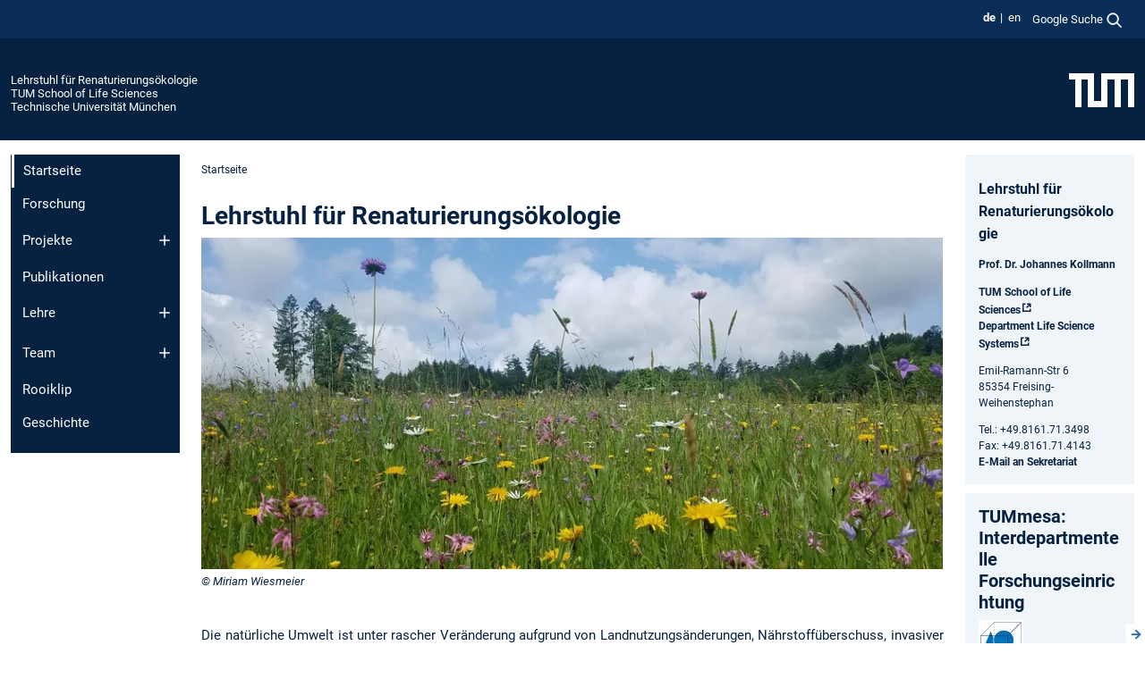

--- FILE ---
content_type: text/html; charset=utf-8
request_url: https://www.lss.ls.tum.de/roek/startseite/
body_size: 13783
content:
<!DOCTYPE html>
<html lang="de">
<head>

<meta charset="utf-8">
<!-- 
	This website is powered by TYPO3 - inspiring people to share!
	TYPO3 is a free open source Content Management Framework initially created by Kasper Skaarhoj and licensed under GNU/GPL.
	TYPO3 is copyright 1998-2026 of Kasper Skaarhoj. Extensions are copyright of their respective owners.
	Information and contribution at https://typo3.org/
-->



<title>Startseite - Lehrstuhl für Renaturierungsökologie</title>
<meta name="generator" content="TYPO3 CMS">
<meta name="viewport" content="width=device-width, initial-scale=1">
<meta property="og:title" content="Startseite">
<meta property="og:site_name" content="Lehrstuhl für Renaturierungsökologie">
<meta name="twitter:card" content="summary_large_image">
<meta name="twitter:title" content="Startseite">


<link rel="stylesheet" href="/typo3temp/assets/compressed/7015c8c4ac5ff815b57530b221005fc6-ba455dfa9c6d51e48529aec91c4d3517.css.gz?1769007483" media="all" nonce="gGC7Ja9OJyO8dWtNrp2yvPSfUNf4gRuWrYgk6cSix-nv2dD3j6bgWg">
<link rel="stylesheet" href="/typo3temp/assets/compressed/tum-icons.min-3e18bb0c4431b5f8837b0c6c1e9aadcb.css.gz?1769007483" media="all" nonce="gGC7Ja9OJyO8dWtNrp2yvPSfUNf4gRuWrYgk6cSix-nv2dD3j6bgWg">
<link href="/_frontend/bundled/assets/main-Ddhi15Qx.css?1769005103" rel="stylesheet" nonce="gGC7Ja9OJyO8dWtNrp2yvPSfUNf4gRuWrYgk6cSix-nv2dD3j6bgWg" >
<link href="/_frontend/bundled/assets/fancybox-CvXKOdZm.css?1769005103" rel="stylesheet" nonce="gGC7Ja9OJyO8dWtNrp2yvPSfUNf4gRuWrYgk6cSix-nv2dD3j6bgWg" >




<script nonce="gGC7Ja9OJyO8dWtNrp2yvPSfUNf4gRuWrYgk6cSix-nv2dD3j6bgWg">let TUM = {
        hp: "/roek/startseite/",
        pid: 19,
        lid: 0,
        search: {
            box: 1,
            path: "/roek/suche/"
        },
        video: [],
        loadOnce: {}
    };
    
    
    document.querySelector('html').classList.remove('no-js');
    document.querySelector('html').classList.add('js');</script>
<script nonce="gGC7Ja9OJyO8dWtNrp2yvPSfUNf4gRuWrYgk6cSix-nv2dD3j6bgWg">
    const m2cCookieLifetime = "7";
</script>

<link rel="icon" type="image/png" href="/_frontend/favicon/favicon-96x96.png" sizes="96x96" />
<link rel="icon" type="image/svg+xml" href="/_frontend/favicon/favicon.svg" />
<link rel="shortcut icon" href="/_frontend/favicon/favicon.ico" />
<link rel="apple-touch-icon" sizes="180x180" href="/_frontend/favicon/apple-touch-icon.png" />
<meta name="apple-mobile-web-app-title" content="TUM" />
<link rel="manifest" href="/_frontend/favicon/site.webmanifest" /><script data-ignore="1" data-cookieconsent="statistics" type="text/plain"></script>



<link rel="canonical" href="https://www.lss.ls.tum.de/roek/startseite/"/>

<link rel="alternate" hreflang="de-DE" href="https://www.lss.ls.tum.de/roek/startseite/"/>
<link rel="alternate" hreflang="en-US" href="https://www.lss.ls.tum.de/en/roek/home/"/>
<link rel="alternate" hreflang="x-default" href="https://www.lss.ls.tum.de/roek/startseite/"/>
</head>
<body class="" data-pid="19">










<header>
    

<div id="topbar" class="c-topbar py-1">
	<div class="container">
		<a class="c-skiplink"
           id="skipnav"
           href="#content"
           title="Zum Inhalt springen"
           aria-label="Zum Inhalt springen"
        >
			Zum Inhalt springen
		</a>

        <div class="d-flex justify-content-md-end justify-content-between">

            <div class="d-flex">

                

                
                
                
                    
                        
                    
                
                    
                        
                    
                

                
                    <div class="c-languagenav">
                        
                                    <ul class="list-inline  c-languagenav__list">
                                        
                                            
                                            
                                            <li class="list-inline-item  c-languagenav__item">
                                                
                                                        <strong>
                                                            <abbr lang="de" title="Deutsch">de</abbr>
                                                        </strong>
                                                    
                                            </li>
                                            
                                        
                                            
                                            
                                            <li class="list-inline-item  c-languagenav__item">
                                                
                                                        
                                                                <a class="c-languagenav__link" href="/en/roek/home/" hreflang="en-US">
                                                                    <abbr lang="en" title="English">en</abbr>
                                                                </a>
                                                            
                                                    
                                            </li>
                                            
                                        
                                    </ul>
                                
                    </div>
                

                
                    
                        
                        <div class="c-global-search">
                            <button class="btn c-global-search__toggle js-search-toggle"
                                    data-testid="search-dialog-opener"
                                    type="button"
                                    aria-controls="global-search-overlay"
                                    aria-haspopup="dialog"
                            >
                                <span>Google Suche</span>
                                <svg width="18px" height="18px" viewBox="-2 -2 20 20">
                                    <path
                                        transform="translate(-1015.000000, -9.000000)"
                                        stroke-width="1"
                                        stroke="currentColor"
                                        fill="currentColor"
                                        d="M1015,16 C1015,19.866 1018.134,23.001 1022,23.001 C1023.753,23.001 1025.351,22.352 1026.579,21.287 L1032,26.707 L1032.707,26.001 L1027.286,20.58 C1028.351,19.352 1029,17.753 1029,16 C1029,12.134 1025.866,9 1022,9 C1018.134,9 1015,12.134 1015,16 L1015,16 Z M1016,16 C1016,12.692 1018.692,10 1022,10 C1025.308,10 1028,12.692 1028,16 C1028,19.309 1025.308,22 1022,22 C1018.692,22 1016,19.309 1016,16 L1016,16 Z"
                                    ></path>
                                </svg>
                            </button>
                            <span class="c-global-search__search">
						        <span id="cse-stub"></span>
					        </span>
                        </div>
                    
                

            </div>

            <div class="d-md-none">
                <button id="menutoggle" class="c-menu-mobile navbar-toggler" type="button" data-bs-toggle="collapse" data-bs-target="#sitenav" aria-expanded="false" title="Navigation öffnen" aria-label="Navigation öffnen">
                    <span class="navbar-toggler-icon"></span>
                    <span class="c-menu-mobile__text">Menü</span>
                </button>
            </div>

            

            <template id="global-search-popup">
                <dialog id="global-search-overlay"
                        class="c-global-search-overlay js-gsc-dialog px-5 py-4 bg-body shadow"
                        aria-labelledby="global-search-popup-title"
                        aria-describedby="global-search-popup-desc"
                >
                    <h2 id="global-search-popup-title" class="fs-1 border-0">Google Custom Search</h2>
                    <p id="global-search-popup-desc">
                        Wir verwenden Google für unsere Suche. Mit Klick auf „Suche aktivieren“ aktivieren Sie das Suchfeld und akzeptieren die Nutzungsbedingungen.
                    </p>
                    <p>
                        <a href="/roek/datenschutz/#GoogleCustomSearch" title="Datenschutz">
                            Hinweise zum Einsatz der Google Suche
                        </a>
                    </p>
                    <form method="dialog">
                        <button class="btn btn-primary c-global-search__button c-global-search__accept js-search-activate js-search-close"
                                type="button"
                        >
                            Suche aktivieren
                        </button>
                        <button class="btn-close position-absolute top-0 end-0 p-2 js-search-close"
                                type="button"
                                aria-label="Popup schliessen"
                        >
                        </button>
                    </form>
                </dialog>
            </template>

        </div>

	</div>
</div>

    


<div class="c-siteorg ">
    <div class="container c-siteorg__grid">
        
        <div class="nav clearfix">
            <ul class="c-siteorg__list">
                
                    <li class="l_this">
                        <a href="/roek/startseite/" title="Startseite Lehrstuhl für Renaturierungsökologie">
                            Lehrstuhl für Renaturierungsökologie
                        </a>
                    </li>
                

                
                        
                        
                    
                
                    <li class="l_parent">
                        <a href="https://www.ls.tum.de/" title="Startseite TUM School of Life Sciences">
                            TUM School of Life Sciences
                        </a>
                    </li>
                

                
                    <li class="l_top">
                        <a href="https://www.tum.de/" title="Startseite Technische Universität München">
                            Technische Universität München
                        </a>
                    </li>
                
            </ul>
        </div>
        <div>
            <a href="https://www.tum.de/" title="Startseite www.tum.de">
                <img src="/_assets/32ebf5255105e66824f82cb2d7e14490/Icons/Org/tum-logo.png?neu" alt="Technische Universität München" />
            </a>
        </div>
    </div>
</div>


</header>

    <main id="page-body">
        <div class="container  c-content-area">

            <div class="row">

                <div class="col-md-3 col-xl-2  c-content-area__sitenav">
                    

<div class="c-sitenav navbar navbar-expand-md">
    <div id="sitenav" class="collapse navbar-collapse">
        <nav class="sitemenu c-sitenav__wrapper" aria-label="Hauptnavigation">
            
                <ul id="menuMain"
                    class="accordion c-sitenav__menu"
                >
                    
                        <li class=" is-current is-active">

                            
                                <a aria-current="page" class="">
                                    Startseite
                                </a>
                                
                            

                        </li>
                    
                        <li class="">

                            
                                    <a href="/roek/forschung/" target="_self" title="Forschung">
                                        Forschung
                                    </a>
                                
                            

                        </li>
                    
                        <li class="accordion-item  c-sitenav__item">

                            
                                    <a href="/roek/projekte/" target="_self" title="Projekte" class="accordion-header">
                                        Projekte
                                    </a>
                                
                            
                                <button class="accordion-button collapsed c-sitenav__button"
                                        type="button"
                                        data-bs-toggle="collapse"
                                        data-bs-target="#menuMain2"
                                        aria-label="Öffne das Untermenü von Projekte"
                                        aria-expanded="false"
                                        aria-controls="menuMain2"
                                ></button>
                                <div id="menuMain2"
                                     class="accordion-collapse collapse c-sitenav__accordion"
                                >
                                    <div class="accordion-body c-sitenav__body">
                                        
    <ul id="menuMainl1-e2"
        class="accordion c-sitenav__menu-children"
    >
        
            

            <li class="accordion-item c-sitenav__item-children">
                
                        <a href="/roek/projekte/a-dur/" target="_self" title="A-DUR">
                            A-DUR
                        </a>
                    
                
            </li>
        
            

            <li class="accordion-item c-sitenav__item-children">
                
                        <a href="/roek/projekte/bluediv/" target="_self" title="BlüDiv">
                            BlüDiv
                        </a>
                    
                
            </li>
        
            

            <li class="accordion-item c-sitenav__item-children">
                
                        <a href="/roek/projekte/golfbiodivers/" target="_self" title="GolfBiodivers">
                            GolfBiodivers
                        </a>
                    
                
            </li>
        
            

            <li class="accordion-item c-sitenav__item-children">
                
                        <a href="/roek/projekte/inndeiche/" target="_self" title="Inndeiche">
                            Inndeiche
                        </a>
                    
                
            </li>
        
            

            <li class="accordion-item c-sitenav__item-children">
                
                        <a href="/roek/projekte/suds-i/" target="_self" title="SUDS I">
                            SUDS I
                        </a>
                    
                
            </li>
        
            

            <li class="accordion-item c-sitenav__item-children">
                
                        <a href="/roek/projekte/suds-ii/" target="_self" title="SUDS II">
                            SUDS II
                        </a>
                    
                
            </li>
        
            

            <li class="accordion-item c-sitenav__item-children">
                
                        <a href="/roek/projekte/abgeschlossene-projekte/" target="_self" title="Abgeschlossene Projekte" class="accordion-header c-sitenav__header">
                            Abgeschlossene Projekte
                        </a>
                    
                
                    <button class="accordion-button collapsed c-sitenav__button"
                            type="button"
                            data-bs-toggle="collapse"
                            data-bs-target="#l1-e2-l2-e6"
                            aria-label="Öffne das Untermenü von Abgeschlossene Projekte"
                            aria-expanded="false"
                            aria-controls="l1-e2-l2-e6"
                    >
                    </button>
                    <div id="l1-e2-l2-e6"
                         class="accordion-collapse collapse c-sitenav__accordion"
                    >
                        <div class="accordion-body c-sitenav__body">
                            
    <ul id="menuMainl1-e2-l2-e6"
        class=" c-sitenav__menu-children"
    >
        
            

            <li class="accordion-item c-sitenav__item-children">
                
                        <a href="/roek/projekte/abgeschlossene-projekte/grassworks/" target="_self" title="Grassworks">
                            Grassworks
                        </a>
                    
                
            </li>
        
            

            <li class="accordion-item c-sitenav__item-children">
                
                        <a href="/roek/projekte/abgeschlossene-projekte/fruklimabest/" target="_self" title="FruKlimaBest">
                            FruKlimaBest
                        </a>
                    
                
            </li>
        
            

            <li class="accordion-item c-sitenav__item-children">
                
                        <a href="/roek/projekte/abgeschlossene-projekte/green-topping/" target="_self" title="Green Topping">
                            Green Topping
                        </a>
                    
                
            </li>
        
            

            <li class="accordion-item c-sitenav__item-children">
                
                        <a href="/roek/projekte/abgeschlossene-projekte/landklif/" target="_self" title="LandKlif">
                            LandKlif
                        </a>
                    
                
            </li>
        
            

            <li class="accordion-item c-sitenav__item-children">
                
                        <a href="/roek/projekte/abgeschlossene-projekte/bluehende-baender/" target="_self" title="Blühende Bänder">
                            Blühende Bänder
                        </a>
                    
                
            </li>
        
            

            <li class="accordion-item c-sitenav__item-children">
                
                        <a href="/roek/projekte/abgeschlossene-projekte/wasser-kreuzkraut/" target="_self" title="Wasser-Kreuzkraut">
                            Wasser-Kreuzkraut
                        </a>
                    
                
            </li>
        
            

            <li class="accordion-item c-sitenav__item-children">
                
                        <a href="/roek/projekte/abgeschlossene-projekte/ackerwildkraeuter-ii/" target="_self" title="Ackerwildkräuter II">
                            Ackerwildkräuter II
                        </a>
                    
                
            </li>
        
            

            <li class="accordion-item c-sitenav__item-children">
                
                        <a href="/roek/projekte/abgeschlossene-projekte/donaudeiche/" target="_self" title="Donaudeiche">
                            Donaudeiche
                        </a>
                    
                
            </li>
        
            

            <li class="accordion-item c-sitenav__item-children">
                
                        <a href="/roek/projekte/abgeschlossene-projekte/ackerwildkraeuter-i/" target="_self" title="Ackerwildkräuter I">
                            Ackerwildkräuter I
                        </a>
                    
                
            </li>
        
            

            <li class="accordion-item c-sitenav__item-children">
                
                        <a href="/roek/projekte/abgeschlossene-projekte/wildflussarten/" target="_self" title="Wildflussarten">
                            Wildflussarten
                        </a>
                    
                
            </li>
        
            

            <li class="accordion-item c-sitenav__item-children">
                
                        <a href="/roek/projekte/abgeschlossene-projekte/moorrenaturierung/" target="_self" title="Moorrenaturierung">
                            Moorrenaturierung
                        </a>
                    
                
            </li>
        
            

            <li class="accordion-item c-sitenav__item-children">
                
                        <a href="/roek/projekte/abgeschlossene-projekte/invasionsresistenz/" target="_self" title="Invasionsresistenz">
                            Invasionsresistenz
                        </a>
                    
                
            </li>
        
            

            <li class="accordion-item c-sitenav__item-children">
                
                        <a href="/roek/projekte/abgeschlossene-projekte/subtropisches-grasland/" target="_self" title="Subtropisches Grasland">
                            Subtropisches Grasland
                        </a>
                    
                
            </li>
        
            

            <li class="accordion-item c-sitenav__item-children">
                
                        <a href="/roek/projekte/abgeschlossene-projekte/feldsenken/" target="_self" title="Feldsenken">
                            Feldsenken
                        </a>
                    
                
            </li>
        
            

            <li class="accordion-item c-sitenav__item-children">
                
                        <a href="/roek/projekte/abgeschlossene-projekte/kalkmagerrasen/" target="_self" title="Kalkmagerrasen">
                            Kalkmagerrasen
                        </a>
                    
                
            </li>
        
            

            <li class="accordion-item c-sitenav__item-children">
                
                        <a href="/roek/projekte/abgeschlossene-projekte/biologische-invasionen/" target="_self" title="Biologische Invasionen">
                            Biologische Invasionen
                        </a>
                    
                
            </li>
        
            

            <li class="accordion-item c-sitenav__item-children">
                
                        <a href="/roek/projekte/abgeschlossene-projekte/saatgutherkuenfte/" target="_self" title="Saatgutherkünfte">
                            Saatgutherkünfte
                        </a>
                    
                
            </li>
        
    </ul>

                        </div>
                    </div>
            
            </li>
        
    </ul>

                                    </div>
                                </div>
                            

                        </li>
                    
                        <li class="">

                            
                                    <a href="/roek/publikationen/" target="_self" title="Publikationen">
                                        Publikationen
                                    </a>
                                
                            

                        </li>
                    
                        <li class="accordion-item  c-sitenav__item">

                            
                                    <a href="/roek/lehre/" target="_self" title="Lehre" class="accordion-header">
                                        Lehre
                                    </a>
                                
                            
                                <button class="accordion-button collapsed c-sitenav__button"
                                        type="button"
                                        data-bs-toggle="collapse"
                                        data-bs-target="#menuMain4"
                                        aria-label="Öffne das Untermenü von Lehre"
                                        aria-expanded="false"
                                        aria-controls="menuMain4"
                                ></button>
                                <div id="menuMain4"
                                     class="accordion-collapse collapse c-sitenav__accordion"
                                >
                                    <div class="accordion-body c-sitenav__body">
                                        
    <ul id="menuMainl1-e4"
        class="accordion c-sitenav__menu-children"
    >
        
            

            <li class="accordion-item c-sitenav__item-children">
                
                        <a href="/roek/lehre/abschlussarbeiten/" target="_self" title="Abschlussarbeiten">
                            Abschlussarbeiten
                        </a>
                    
                
            </li>
        
            

            <li class="accordion-item c-sitenav__item-children">
                
                        <a href="/roek/lehre/wintersemester/" target="_self" title="Wintersemester">
                            Wintersemester
                        </a>
                    
                
            </li>
        
            

            <li class="accordion-item c-sitenav__item-children">
                
                        <a href="/roek/lehre/sommersemester/" target="_self" title="Sommersemester">
                            Sommersemester
                        </a>
                    
                
            </li>
        
            

            <li class="accordion-item c-sitenav__item-children">
                
                        <a href="/roek/lehre/exkursionen/" target="_self" title="Exkursionen">
                            Exkursionen
                        </a>
                    
                
            </li>
        
            

            <li class="accordion-item c-sitenav__item-children">
                
                        <a href="/roek/lehre/life-science-systems-sommerkolloquium-2025/" target="_self" title="Life Science Systems Sommerkolloquium 2025">
                            Life Science Systems Sommerkolloquium 2025
                        </a>
                    
                
            </li>
        
            

            <li class="accordion-item c-sitenav__item-children">
                
                        <a href="/roek/lehre/life-science-systems-winterkolloquium/" target="_self" title="Life Science Systems Winterkolloquium">
                            Life Science Systems Winterkolloquium
                        </a>
                    
                
            </li>
        
            

            <li class="accordion-item c-sitenav__item-children">
                
                        <a href="/roek/lehre/dendrospirale/" target="_self" title="Dendrospirale">
                            Dendrospirale
                        </a>
                    
                
            </li>
        
            

            <li class="accordion-item c-sitenav__item-children">
                
                        <a href="/roek/lehre/internationales/" target="_self" title="Internationales" class="accordion-header c-sitenav__header">
                            Internationales
                        </a>
                    
                
                    <button class="accordion-button collapsed c-sitenav__button"
                            type="button"
                            data-bs-toggle="collapse"
                            data-bs-target="#l1-e4-l2-e7"
                            aria-label="Öffne das Untermenü von Internationales"
                            aria-expanded="false"
                            aria-controls="l1-e4-l2-e7"
                    >
                    </button>
                    <div id="l1-e4-l2-e7"
                         class="accordion-collapse collapse c-sitenav__accordion"
                    >
                        <div class="accordion-body c-sitenav__body">
                            
    <ul id="menuMainl1-e4-l2-e7"
        class=" c-sitenav__menu-children"
    >
        
            

            <li class="accordion-item c-sitenav__item-children">
                
                        <a href="/roek/lehre/internationales/international-students/" target="_self" title="International students">
                            International students
                        </a>
                    
                
            </li>
        
            

            <li class="accordion-item c-sitenav__item-children">
                
                        <a href="/roek/lehre/internationales/infoseiten-zum-auslandsaufenthalt/" target="_self" title="Infoseiten zum Auslandsaufenthalt">
                            Infoseiten zum Auslandsaufenthalt
                        </a>
                    
                
            </li>
        
            

            <li class="accordion-item c-sitenav__item-children">
                
                        <a href="/roek/lehre/internationales/bewerbung-partnerunis/" target="_self" title="Bewerbung Partnerunis">
                            Bewerbung Partnerunis
                        </a>
                    
                
            </li>
        
            

            <li class="accordion-item c-sitenav__item-children">
                
                        <a href="/roek/lehre/internationales/sprachkurse/" target="_self" title="Sprachkurse">
                            Sprachkurse
                        </a>
                    
                
            </li>
        
            

            <li class="accordion-item c-sitenav__item-children">
                
                        <a href="/roek/lehre/internationales/fotowettbewerb-auslandsaufenthalt/" target="_self" title="Fotowettbewerb Auslandsaufenthalt" class="accordion-header c-sitenav__header">
                            Fotowettbewerb Auslandsaufenthalt
                        </a>
                    
                
                    <button class="accordion-button collapsed c-sitenav__button"
                            type="button"
                            data-bs-toggle="collapse"
                            data-bs-target="#l1-e4-l2-e7-l3-e4"
                            aria-label="Öffne das Untermenü von Fotowettbewerb Auslandsaufenthalt"
                            aria-expanded="false"
                            aria-controls="l1-e4-l2-e7-l3-e4"
                    >
                    </button>
                    <div id="l1-e4-l2-e7-l3-e4"
                         class="accordion-collapse collapse c-sitenav__accordion"
                    >
                        <div class="accordion-body c-sitenav__body">
                            
    <ul id="menuMainl1-e4-l2-e7-l3-e4"
        class=" c-sitenav__menu-children"
    >
        
            

            <li class="accordion-item c-sitenav__item-children">
                
                        <a href="/roek/lehre/internationales/fotowettbewerb-auslandsaufenthalt/fruehere-preistraeger/" target="_self" title="Frühere Preisträger">
                            Frühere Preisträger
                        </a>
                    
                
            </li>
        
    </ul>

                        </div>
                    </div>
            
            </li>
        
    </ul>

                        </div>
                    </div>
            
            </li>
        
            

            <li class="accordion-item c-sitenav__item-children">
                
                        <a href="/roek/lehre/videowettbewerb/" target="_self" title="Videowettbewerb">
                            Videowettbewerb
                        </a>
                    
                
            </li>
        
    </ul>

                                    </div>
                                </div>
                            

                        </li>
                    
                        <li class="accordion-item  c-sitenav__item">

                            
                                    <a href="/roek/team/" target="_self" title="Team" class="accordion-header">
                                        Team
                                    </a>
                                
                            
                                <button class="accordion-button collapsed c-sitenav__button"
                                        type="button"
                                        data-bs-toggle="collapse"
                                        data-bs-target="#menuMain5"
                                        aria-label="Öffne das Untermenü von Team"
                                        aria-expanded="false"
                                        aria-controls="menuMain5"
                                ></button>
                                <div id="menuMain5"
                                     class="accordion-collapse collapse c-sitenav__accordion"
                                >
                                    <div class="accordion-body c-sitenav__body">
                                        
    <ul id="menuMainl1-e5"
        class="accordion c-sitenav__menu-children"
    >
        
            

            <li class="accordion-item c-sitenav__item-children">
                
                        <a href="/roek/team/ehemalige-mitarbeitende/" target="_self" title="Ehemalige Mitarbeitende">
                            Ehemalige Mitarbeitende
                        </a>
                    
                
            </li>
        
    </ul>

                                    </div>
                                </div>
                            

                        </li>
                    
                        <li class="">

                            
                                    <a href="/roek/rooiklip/" target="_self" title="Rooiklip">
                                        Rooiklip
                                    </a>
                                
                            

                        </li>
                    
                        <li class="">

                            
                                    <a href="/roek/geschichte/" target="_self" title="Geschichte">
                                        Geschichte
                                    </a>
                                
                            

                        </li>
                    
                </ul>
            
        </nav>
    </div>
</div>






                </div>

                <div class="col-md-6 col-xl-8  c-content-area__main js-link-checker">
                    

<nav aria-label="Breadcrumbs" class="c-breadcrumb">
    
        <ol class="c-breadcrumb__list">
            
            
                <li class="c-breadcrumb__item cur">
                    
                            <span aria-current="page" title="Startseite">
                                Startseite
                            </span>
                        
                </li>
            
        </ol>
    
</nav>



                    
                    
<div id="content" class="c-main">

	
			

	

			

					<div id="c9315" class="frame 
 frame-type-header frame-layout-0 clearfix u-clear-both">
                        
                        
    
    
    
            
                            
                            
                            
                            
                                



                            
                            
                                

    
				

	
			
	
			<h3>
				Lehrstuhl für Renaturierungsökologie
            </h3>
		

		












		
				
				



		
				



    



                            
                            
    
    

    
            
                                
                            
        

                            
                                



                            
                        
        



						
					</div>

				
		
	






	

			

					<div id="c9414" class="frame 
 frame-type-textmedia frame-layout-0">
                        
                        
    
    
    
            
                            
                            
                            
                            
                                



                            
                            
	


		
				
			


	
				

    



	


                            
    
    

    
            
                                

	
			
			
			

			
					
				

			<div
				class="ce-textpic ce-center ce-above"
			>

				
					

	<div class="ce-gallery   ce-gallery-full"
			 data-ce-columns="1"
			 data-ce-images="1"
	>
		
			<div class="ce-outer">
				<div class="ce-inner">
		

		
					
						
							
								

        

<figure class="image">
	
			
					<picture><source media="(min-width: 1400px)" srcset="/fileadmin/_processed_/b/3/csm_20230524_102038_WNK_Miriam_narrow_59970e1b59.webp" type="image/webp"><source srcset="/fileadmin/_processed_/b/3/csm_20230524_102038_WNK_Miriam_narrow_55e24b7ca8.webp 869w,
                        /fileadmin/_processed_/b/3/csm_20230524_102038_WNK_Miriam_narrow_feab6a1b5f.webp 575w,
                        /fileadmin/_processed_/b/3/csm_20230524_102038_WNK_Miriam_narrow_c6405ba582.webp 656w,
                        /fileadmin/_processed_/b/3/csm_20230524_102038_WNK_Miriam_narrow_eaf5d8d1c5.webp 481w
                "
                sizes="
                    (min-width: 1200px) 869px,
                    (min-width: 768px) 575px,
                    calc(100vw - 24px)"
                type="image/webp"><img class="image-embed-item" loading="lazy" src="/fileadmin/_processed_/b/3/csm_20230524_102038_WNK_Miriam_narrow_1cbd6ebfe3.webp" width="936" height="418" alt="" /></picture>

				
		
	<figcaption class="image-caption">© Miriam Wiesmeier</figcaption>
</figure>


    


							
						
					
				

		
				</div>
			</div>
		
	</div>



				

				
						
					

				
			</div>
		


	


                            
        

                            
                                



                            
                        
        



						
					</div>

				
		
	






	

			

					<div id="c44" class="frame 
 frame-type-textmedia frame-layout-0 frame-space-before-small">
                        
                        
    
    
    
            
                            
                            
                            
                            
                                



                            
                            
	


		
				
			


	
				



	


                            
    
    

    
            
                                

	
			
					
                    <p class="text-justify">Die natürliche Umwelt ist unter rascher Veränderung aufgrund von Landnutzungsänderungen, Nährstoffüberschuss, invasiver Fremdarten und des Klimawandels. Die damit verbundenen negativen Auswirkungen auf Biodiversität und Ökosystemfunktionen erfordern neue Formen des Naturschutzes und der Renaturierung. Hier liegt die zentrale Aufgabe des Lehrstuhls für Renaturierungsökologie.</p>
<p class="text-justify">In unserer Forschung stehen neben der Analyse vegetationsökologischer Prozesse unter dem Einfluss unterschiedlicher Standort- und Nutzungsbedingungen Untersuchungen zur Bedeutung der Vegetation für die Funktion von Ökosystemen im Vordergrund. Unsere Forschungsprojekte konzentrieren sich auf die Vegetationsdynamik halbnatürlicher und landwirtschaftlich genutzter Systeme, invasive Fremdarten, Pflanzenmaterial für Renaturierungsprojekte sowie die Effekte der Renaturierung von Feuchtgebieten auf die Produktion klimarelevanter Spurengase. Dabei kombinieren wir populationsökologische, synökologische und ökosystemare Ansätze.</p>
				
		


	


                            
        

                            
                                



                            
                        
        



						
					</div>

				
		
	






	

			

					<div id="c40" class="frame 
 frame-type-textmedia frame-layout-0">
                        
                        
    
    
    
            
                            
                            
                            
                            
                                



                            
                            
	


		
				
			


	
				

    
				

	
			
	
			<h5>
				Aktuelles
			</h5>
		

		












		
				
				



		
				



    



	


                            
    
    

    
            
                                

	
			
					
				
		


	


                            
        

                            
                                



                            
                        
        



						
					</div>

				
		
	






	

			

					<div id="c12230" class="frame [ c-card  c-card--box ]
 frame-type-textmedia frame-layout-0">
                        
                        
    
    
    
            
                            
                            
                            
                            
                                



                            
                            
	


		
				
			


	
				

    
				

	
			
	
			<h6>
				Renaturierungsökologie, Klimawandel und die Rolle des GaLaBaus
			</h6>
		

		












		
				
				



		
				



    



	


                            
    
    

    
            
                                

	
			
			
			

			
					
				

			<div
				class="ce-textpic ce-left ce-above"
			>

				
					

	<div class="ce-gallery  "
			 data-ce-columns="1"
			 data-ce-images="1"
	>
		

		
					
						
							
								

        

<figure class="image">
	
			
					<picture><source media="(min-width: 1400px)" srcset="/fileadmin/_processed_/6/5/csm_LuiseKiesselbachPlatz_SimonDietzel-Kopie-scaled-e1764675973207-1_d5c66b0c83.webp" type="image/webp"><source srcset="/fileadmin/_processed_/6/5/csm_LuiseKiesselbachPlatz_SimonDietzel-Kopie-scaled-e1764675973207-1_d94992f88a.webp 449w,
                        /fileadmin/_processed_/6/5/csm_LuiseKiesselbachPlatz_SimonDietzel-Kopie-scaled-e1764675973207-1_faa039a1ed.webp 282w,
                        /fileadmin/_processed_/6/5/csm_LuiseKiesselbachPlatz_SimonDietzel-Kopie-scaled-e1764675973207-1_74dc5a85b5.webp 323w,
                        /fileadmin/_processed_/6/5/csm_LuiseKiesselbachPlatz_SimonDietzel-Kopie-scaled-e1764675973207-1_6def1054e7.webp 236w"
                sizes="(min-width: 1200px) 449px,
                    (min-width: 768px) 282px,
                    calc((100vw / 2) - 24px)"
                type="image/webp"><img class="image-embed-item" loading="lazy" src="/fileadmin/_processed_/6/5/csm_LuiseKiesselbachPlatz_SimonDietzel-Kopie-scaled-e1764675973207-1_9ae507eb2e.webp" width="463" height="260" alt="" /></picture>

				
		
	<figcaption class="image-caption">Luise-Kiesselbach-Platz © Simon Dietzel</figcaption>
</figure>


    


							
						
					
				

		
	</div>



				

				
						<div class="ce-bodytext">
							
							<p>Prof. Dr. Johannes Kollmann, Leiter des Lehrstuhls für Renaturierungsökologie an der Technischen Universität München (TUM), erforscht seit über 15 Jahren, wie gestörte Ökosysteme wieder funktionsfähig werden. Im Interview erklärt er, warum Landschaftsgärtner*innen zu den wichtigsten Akteur*innen dieser Transformation gehören.</p>
<p><a href="https://galabau-blog.de/renaturierungsoekologie-klimawandel-und-die-rolle-des-galabaus/" target="_top">Renaturierungsökologie, Klimawandel und die Rolle des GaLaBaus - GaLaBau-Blog</a> (Januar 2026)</p>
						</div>
					

				
			</div>
		


	


                            
        

                            
                                



                            
                        
        



						
					</div>

				
		
	






	

			

					<div id="c10614" class="frame [ c-card  c-card--box ]
 frame-type-textmedia frame-layout-0">
                        
                        
    
    
    
            
                            
                            
                            
                            
                                



                            
                            
	


		
				
			


	
				

    



	


                            
    
    

    
            
                                

	
			
			
			

			
					
				

			<div
				class="ce-textpic ce-left ce-above ce-textpic-equalheight"
			>

				
					

	<div class="ce-gallery  "
			 data-ce-columns="2"
			 data-ce-images="2"
	>
		

		
					
						<div class="ce-row">
							
								
									<div class="ce-column">
										

        

<figure class="image">
	
			
					<picture><img class="image-embed-item" loading="lazy" src="/fileadmin/_processed_/4/8/csm_Tina_Heger_5e8be84bbc.webp" width="225" height="300" alt="" /></picture>

				
		
	<figcaption class="image-caption">Foto: Korbinian Tartler</figcaption>
</figure>


    


									</div>
								
							
								
									<div class="ce-column">
										

        

<figure class="image">
	
			
					<picture><source media="(min-width: 1400px)" srcset="/fileadmin/_processed_/3/0/csm_TinaHeger_e7dd24fada.webp" type="image/webp"><source srcset="/fileadmin/_processed_/3/0/csm_TinaHeger_b4478d18e4.webp 449w,
                        /fileadmin/_processed_/3/0/csm_TinaHeger_8c4cda19fc.webp 282w,
                        /fileadmin/_processed_/3/0/csm_TinaHeger_e445bd4a2b.webp 323w,
                        /fileadmin/_processed_/3/0/csm_TinaHeger_d9554d95ee.webp 236w"
                sizes="(min-width: 1200px) 449px,
                    (min-width: 768px) 282px,
                    calc((100vw / 2) - 24px)"
                type="image/webp"><img class="image-embed-item" loading="lazy" src="/fileadmin/_processed_/3/0/csm_TinaHeger_6afc69377c.webp" width="463" height="261" alt="" /></picture>

				
		
	<figcaption class="image-caption">Tina Heger hat im April 2025 ihre Honorarprofessur an der Leuphana Universität Lüneburg angetreten. Foto: Jennifer Fandrich</figcaption>
</figure>


    


									</div>
								
							
						</div>
					
				

		
	</div>



				

				
						<div class="ce-bodytext">
							
							<p>PD Dr. Tina Heger wurde im April 2025 als Ehrenprofessorin der Leuphana Universität Lüneburg und als außerordentliche Professorin an der Technischen Universität München ernannt. Die Ökologin entwickelt Konzepte zur Synthese von Wissen und zur besseren Anwendung von Forschungsergebnissen, z.B. bei invasiven Neophyten. Sie arbeitet auch an wissenschaftliche Szenarien, wie man die Beziehung zwischen Mensch und Natur verbessern kann. Sie schätzt interdisziplinäre Arbeit, zum Beispiel mit Philosophen. Das gibt ihr einen breiten Blick auf das Thema Ökologie.</p>
<p>Tina Heger im Interview</p>
<p>„<a href="https://www.igb-berlin.de/en/news/interview-tina-heger" target="_blank" class="ti ti-link-ext" rel="noreferrer">Das Konzept des Anthropozäns ist nicht hilfreich für den Schutz der Umwelt</a>“ (14.05.2025)</p>
						</div>
					

				
			</div>
		


	


                            
        

                            
                                



                            
                        
        



						
					</div>

				
		
	






	

			

					<div id="c10577" class="frame [ c-card  c-card--box ]
 frame-type-textmedia frame-layout-0">
                        
                        
    
    
    
            
                            
                            
                            
                            
                                



                            
                            
	


		
				
			


	
				

    
				

	
			
	
			<h6>
				TV-Beitrag auf SAT.1 Bayern
			</h6>
		

		












		
				
				



		
				



    



	


                            
    
    

    
            
                                

	
			
			
			

			
					
				

			<div
				class="ce-textpic ce-left ce-above ce-textpic-equalheight"
			>

				
					

	<div class="ce-gallery  "
			 data-ce-columns="1"
			 data-ce-images="1"
	>
		

		
					
						
							
								

        

<figure class="image">
	
			<a href="https://www.sat1.de/serien/1730-sat1-bayern/videos/artenvielfalt-auf-golfplaetzen-neues-bienen-konzept-in-bayern-v_74pqrcznchoy" class="ti ti-link">
				<picture><img class="image-embed-item" loading="lazy" src="/fileadmin/_processed_/e/6/csm_GolfplatzTV_54395f60fb.webp" width="448" height="200" alt="" /></picture>

			</a>
		
	
</figure>


    


							
						
					
				

		
	</div>



				

				
						<div class="ce-bodytext">
							
							<p>"<a href="https://www.sat1.de/serien/1730-sat1-bayern/videos/artenvielfalt-auf-golfplaetzen-neues-bienen-konzept-in-bayern-v_74pqrcznchoy" target="_blank" class="ti ti-link-ext" rel="noreferrer">Artenvielfalt auf Golfplätzen</a>? Neues Bienen-Konzept in Bayern" (2025) wird über&nbsp;‚GolfBiodivers‘ berichtet - am Beispiel vom Golfclub München Eichenried. Der Bericht gibt nicht nur einen interessanten Einblick über die wissenschaftliche Arbeit im Rahmen des Projekts, sondern stellt auch die Chancen des Themas Artenvielfalt für Golfanlagen in den Fokus.</p>
<p>Grünflächen neu gedacht: Wissenschaftler schaffen Oasen der Artenvielfalt<br><a href="https://www.sat1.de/serien/1730-sat1-bayern/videos/gruenflaechen-neu-gedacht-wissenschaftler-schaffen-oasen-der-artenvielfalt-v_yvaawx2cweet" target="_blank" class="ti ti-link-ext" rel="noreferrer">Unser zweiter Teil über Artenvielfalt an ungewöhnlichen Orten.</a> (2025)</p>
						</div>
					

				
			</div>
		


	


                            
        

                            
                                



                            
                        
        



						
					</div>

				
		
	






	

			

					<div id="c10044" class="frame [ c-card  c-card--box ]
 frame-type-textmedia frame-layout-0 frame-space-before-extra-small">
                        
                        
    
    
    
            
                            
                            
                            
                            
                                



                            
                            
	


		
				
			


	
				



	


                            
    
    

    
            
                                

	
			
			
			

			
					
				

			<div
				class="ce-textpic ce-left ce-above ce-textpic-equalheight"
			>

				
					

	<div class="ce-gallery  js-colorbox"
			 data-ce-columns="1"
			 data-ce-images="1"
	>
		

		
					
						
							
								

        

	

<figure class="image">
	
			
					
							<a href="/fileadmin/w00bds/roek/pics/Jonas_Trotz.JPG" data-fancybox="gallery10044" data-media="(max-width: 520px);(max-width: 767px);(max-width: 1199px);(max-width: 1399px);(min-width: 1400px)" data-sources="/fileadmin/_processed_/9/8/csm_Jonas_Trotz_07d5c77ed2.jpg;
												   /fileadmin/_processed_/9/8/csm_Jonas_Trotz_9967c403ee.jpg;
												   /fileadmin/_processed_/9/8/csm_Jonas_Trotz_b63b4af471.jpg;
												   /fileadmin/_processed_/9/8/csm_Jonas_Trotz_638c9c6b5a.jpg;
												   /fileadmin/_processed_/9/8/csm_Jonas_Trotz_2b42cd40b8.jpg
												   " data-caption="Masterarbeit (2024) von Jonas Trotz" aria-label=" Gallerie öffnen" class="ti ti-link-zoom">
								<picture><img class="image-embed-item" loading="lazy" src="/fileadmin/_processed_/9/8/csm_Jonas_Trotz_2cb1af74bb.webp" width="450" height="300" alt="" /></picture>

							</a>
						
				
		
	<figcaption class="image-caption">Masterarbeit (2024) von Jonas Trotz</figcaption>
</figure>


    


							
						
					
				

		
	</div>



				

				
						<div class="ce-bodytext">
							
							<p><strong>Jonas Trotz</strong> (1.v.l.) erhält den <a href="https://www.ls.tum.de/ls/studium/studienabschluss/auszeichnungen/" target="_blank" class="ti ti-link-ext" rel="noreferrer"><strong>Preis für die beste Masterarbeit</strong></a> im Fachbereich Landschaftsarchitektur und Landschaftsplanung, der überreicht wurde vom Oberbürgermeister der Stadt Freising Tobias Eschenbacher (<a href="https://www.freising.de/rathaus/aktuelles/details/neujahrsempfang-der-tum-school-of-life-sciences" target="_blank" class="ti ti-link-ext" rel="noreferrer">17.01.2025</a>).</p>
<p>Die Masterarbeit untersuchte die Umweltfaktoren, die die Wildbienen-Gemeinschaft aufgewerteten Grünlands steuern. Die Ausprägung lokaler Faktoren wurde auf 29 Flächen in Bayern erfasst, während der Landschaftskontext anhand einer GIS-Analyse bewertet wurde. Die Renaturierung wirkte sich positiv auf die Wildbienendiversität aus und es gab einen starken Einfluss lokaler und landschaftlicher Faktoren. Neben einer negativen Korrelation mit der Bodenfeuchte, wurde die taxonomische und funktionelle Vielfalt der Wildbienen durch das lokale Blütenangebot beeinflusst. Darüber hinaus nahm die Wildbienendiversität mit zunehmender Randliniendichte und steigender floristischer Landschaftsdiversität zu. Die Reaktion der Wildbienen auf ihre Umwelt wurde durch artspezifische Traits beeinflusst: Zunehmende Heterogenität der Landschaft förderte Nistplatzspezialisten, oberirdisch nistende und oligolektische Arten. Die Ergebnisse unterstreichen die Bedeutung strukturreicher Kulturlandschaften und floristisch diverser Grünlandflächen für artenreiche und funktionell vielfältige Wildbienengesellschaften.&nbsp;</p>
						</div>
					

				
			</div>
		


	


                            
        

                            
                                



                            
                        
        



						
					</div>

				
		
	






	

			

					<div id="c9853" class="frame [ c-card  c-card--box ]
 frame-type-textmedia frame-layout-0 frame-space-before-extra-small frame-space-after-extra-small">
                        
                        
    
    
    
            
                            
                            
                            
                            
                                



                            
                            
	


		
				
			


	
				



	


                            
    
    

    
            
                                

	
			
			
			

			
					
				

			<div
				class="ce-textpic ce-left ce-above"
			>

				
					

	<div class="ce-gallery  js-colorbox"
			 data-ce-columns="1"
			 data-ce-images="1"
	>
		

		
					
						
							
								

        

	

<figure class="image">
	
			
					
							<a href="/fileadmin/w00bds/roek/_my_direct_uploads/20241114_TUM_Awardsdinner_AEweb1969.jpg" data-fancybox="gallery9853" data-media="(max-width: 520px);(max-width: 767px);(max-width: 1199px);(max-width: 1399px);(min-width: 1400px)" data-sources="/fileadmin/_processed_/8/b/csm_20241114_TUM_Awardsdinner_AEweb1969_fb20b4cb46.jpg;
												   /fileadmin/_processed_/8/b/csm_20241114_TUM_Awardsdinner_AEweb1969_b44e72f236.jpg;
												   /fileadmin/_processed_/8/b/csm_20241114_TUM_Awardsdinner_AEweb1969_bc2aea5770.jpg;
												   /fileadmin/w00bds/roek/_my_direct_uploads/20241114_TUM_Awardsdinner_AEweb1969.jpg;
												   /fileadmin/w00bds/roek/_my_direct_uploads/20241114_TUM_Awardsdinner_AEweb1969.jpg
												   " data-caption="" aria-label=" Gallerie öffnen" class="ti ti-link-zoom">
								<picture><source media="(min-width: 1400px)" srcset="/fileadmin/_processed_/8/b/csm_20241114_TUM_Awardsdinner_AEweb1969_7f900685cc.webp" type="image/webp"><source srcset="/fileadmin/_processed_/8/b/csm_20241114_TUM_Awardsdinner_AEweb1969_699690319b.webp 449w,
                        /fileadmin/_processed_/8/b/csm_20241114_TUM_Awardsdinner_AEweb1969_5958022d5d.webp 282w,
                        /fileadmin/_processed_/8/b/csm_20241114_TUM_Awardsdinner_AEweb1969_c3f803da8f.webp 323w,
                        /fileadmin/_processed_/8/b/csm_20241114_TUM_Awardsdinner_AEweb1969_288a6e5176.webp 236w"
                sizes="(min-width: 1200px) 449px,
                    (min-width: 768px) 282px,
                    calc((100vw / 2) - 24px)"
                type="image/webp"><img class="image-embed-item" loading="lazy" src="/fileadmin/_processed_/8/b/csm_20241114_TUM_Awardsdinner_AEweb1969_277b44a604.webp" width="463" height="308" alt="" /></picture>

							</a>
						
				
		
	
</figure>


    


							
						
					
				

		
	</div>



				

				
						<div class="ce-bodytext">
							
							<p>Die <a href="/roek/projekte/abgeschlossene-projekte/donaudeiche/" class="ti ti-none">Dissertation</a> von <a href="/roek/team/markus-bauer/" class="ti ti-none">Dr. Markus Bauer</a> (2.v.r.) wurde mit dem <strong>Johannes-B.-Ortner-Preis</strong> ausgezeichnet und wurde im Rahmen des TUM Awards Dinner (14.11.2024) durch den Präsidenten Thomas F. Hofmann verliehen. Der Preis wird jährlich von der Johannes-B.-Ortner-Stiftung, die der Ehrensenator der TUM, Johannes B. Ortner, ins Leben rief, zur Förderung von Nachwuchswissenschaftlerinnen und -wissenschaftlern vergegeben.</p>
						</div>
					

				
			</div>
		


	


                            
        

                            
                                



                            
                        
        



						
					</div>

				
		
	






	

			

					<div id="c8476" class="frame [ c-card  c-card--box ]
 frame-type-textmedia frame-layout-0 frame-space-after-extra-small">
                        
                        
    
    
    
            
                            
                            
                            
                            
                                



                            
                            
	


		
				
			


	
				



	


                            
    
    

    
            
                                

	
			
			
			

			
					
				

			<div
				class="ce-textpic ce-left ce-above"
			>

				
					

	<div class="ce-gallery  "
			 data-ce-columns="1"
			 data-ce-images="1"
	>
		

		
					
						
							
								

        

<figure class="image">
	
			
					<picture><source media="(min-width: 1400px)" srcset="/fileadmin/_processed_/2/4/csm_Bild1_c540b03aed.webp" type="image/webp"><source srcset="/fileadmin/_processed_/2/4/csm_Bild1_cb3b33f1c3.webp 449w,
                        /fileadmin/_processed_/2/4/csm_Bild1_0829aa10b1.webp 282w,
                        /fileadmin/_processed_/2/4/csm_Bild1_8a3e775102.webp 323w,
                        /fileadmin/_processed_/2/4/csm_Bild1_9b4721f7ab.webp 236w"
                sizes="(min-width: 1200px) 449px,
                    (min-width: 768px) 282px,
                    calc((100vw / 2) - 24px)"
                type="image/webp"><img class="image-embed-item" title="gfoe_2024_freising_logo" loading="lazy" src="/fileadmin/_processed_/2/4/csm_Bild1_dccfdc545b.webp" width="463" height="139" alt="" /></picture>

				
		
	
</figure>


    


							
						
					
				

		
	</div>



				

				
						<div class="ce-bodytext">
							
							<p><a href="https://www.gfoe-conference.de/index.php?cat=show_start" target="_blank" class="ti ti-link-ext" rel="noreferrer"><strong>GfÖ-Konferenz 2024 in Freising</strong></a></p>
<p>Der <a href="https://mediatum.ub.tum.de/1759532" target="_blank" class="ti ti-link-ext" rel="noreferrer">2. Posterpreis</a> ging an <a href="/roek/team/korbinian-tartler/" class="ti ti-none">Korbinian Tartler</a>.</p>
						</div>
					

				
			</div>
		


	


                            
        

                            
                                



                            
                        
        



						
					</div>

				
		
	






	

			

					<div id="c9336" class="frame [ c-card  c-card--box ]
 frame-type-textmedia frame-layout-0">
                        
                        
    
    
    
            
                            
                            
                            
                            
                                



                            
                            
	


		
				
			


	
				



	


                            
    
    

    
            
                                

	
			
			
			

			
					
				

			<div
				class="ce-textpic ce-left ce-above"
			>

				
					

	<div class="ce-gallery  "
			 data-ce-columns="1"
			 data-ce-images="1"
	>
		

		
					
						
							
								

        

<figure class="image">
	
			
					<picture><source media="(min-width: 1400px)" srcset="/fileadmin/_processed_/a/8/csm_UN-Dekade_Banner_Label_Top10Projekt2022_500x85px_web_db9f20a053.webp" type="image/webp"><source srcset="
                        
                        
                        /fileadmin/_processed_/a/8/csm_UN-Dekade_Banner_Label_Top10Projekt2022_500x85px_web_db1db03b9a.webp 481w
                "
                sizes="
                    (min-width: 1200px) 869px,
                    (min-width: 768px) 575px,
                    calc(100vw - 24px)"
                type="image/webp"><img class="image-embed-item" loading="lazy" src="/fileadmin/_processed_/a/8/csm_UN-Dekade_Banner_Label_Top10Projekt2022_500x85px_web_4e072570b1.webp" width="500" height="85" alt="" /></picture>

				
		
	
</figure>


    


							
						
					
				

		
	</div>



				

				
						<div class="ce-bodytext">
							
							<p><strong>Auszeichnung</strong> des Projekts <a href="/roek/projekte/abgeschlossene-projekte/grassworks/" class="ti ti-none">Grassworks</a> (<a href="/roek/team/ehemalige-mitarbeitende/miriam-wiesmeier/" class="ti ti-none">Miriam Wiesmeier</a>) im Rahmen der <strong>UN-Dekade zur Wiederherstellung von Ökosystemen</strong> durch das Umweltministerium (<a href="https://www.undekade-restoration.de/projekte/grassworks-erfolgsrezepte-der-wiederherstellung-von-artenreichem-gruenland/" target="_blank" class="ti ti-link-ext" rel="noreferrer">2022</a>).</p>
						</div>
					

				
			</div>
		


	


                            
        

                            
                                



                            
                        
        



						
					</div>

				
		
	






	

			

					<div id="c9273" class="frame [ c-card  c-card--box ]
 frame-type-textmedia frame-layout-0 frame-space-before-extra-small frame-space-after-extra-small">
                        
                        
    
    
    
            
                            
                            
                            
                            
                                



                            
                            
	


		
				
			


	
				



	


                            
    
    

    
            
                                

	
			
			
			

			
					
				

			<div
				class="ce-textpic ce-left ce-above"
			>

				
					

	<div class="ce-gallery  "
			 data-ce-columns="1"
			 data-ce-images="1"
	>
		

		
					
						
							
								

        

<figure class="image">
	
			
					<picture><source media="(min-width: 1400px)" srcset="/fileadmin/_processed_/f/c/csm_titel_web2_4e11313554.webp" type="image/webp"><source srcset="/fileadmin/_processed_/f/c/csm_titel_web2_afb3c81225.webp 449w,
                        /fileadmin/_processed_/f/c/csm_titel_web2_01390a945d.webp 282w,
                        /fileadmin/_processed_/f/c/csm_titel_web2_195ee4bc95.webp 323w,
                        /fileadmin/_processed_/f/c/csm_titel_web2_4f1e8195a2.webp 236w"
                sizes="(min-width: 1200px) 449px,
                    (min-width: 768px) 282px,
                    calc((100vw / 2) - 24px)"
                type="image/webp"><img class="image-embed-item" loading="lazy" src="/fileadmin/_processed_/f/c/csm_titel_web2_1c5424c40a.webp" width="463" height="328" alt="" /></picture>

				
		
	
</figure>


    


							
						
					
				

		
	</div>



				

				
						<div class="ce-bodytext">
							
							<p><a href="https://www.acl-tum.de/forum/" target="_blank" class="ti ti-link-ext" rel="noreferrer"><strong>Weihenstephaner Forum 2022</strong></a>: Grüne Finger bunte Bänder – Urbane grüne Infrastruktur (21.10.2022) (s. Zeitschrift des Alumni-Clubs Landschaft TUM <a href="https://www.acl-tum.de/nodium/nodium2023/" target="_blank" class="ti ti-link-ext" rel="noreferrer">Nodium #15</a>)</p>
						</div>
					

				
			</div>
		


	


                            
        

                            
                                



                            
                        
        



						
					</div>

				
		
	






	

			

					<div id="c8474" class="frame [ c-card  c-card--box ]
 frame-type-textmedia frame-layout-0 frame-space-before-extra-small frame-space-after-extra-small">
                        
                        
    
    
    
            
                            
                            
                            
                            
                                



                            
                            
	


		
				
			


	
				



	


                            
    
    

    
            
                                

	
			
			
			

			
					
				

			<div
				class="ce-textpic ce-left ce-above"
			>

				
					

	<div class="ce-gallery  "
			 data-ce-columns="1"
			 data-ce-images="1"
	>
		

		
					
						
							
								

        

<figure class="image">
	
			
					<picture><source media="(min-width: 1400px)" srcset="/fileadmin/_processed_/6/d/csm_Lang-Foto3_e0a4690bf2.webp" type="image/webp"><source srcset="/fileadmin/_processed_/6/d/csm_Lang-Foto3_fef4d855c1.webp 449w,
                        /fileadmin/_processed_/6/d/csm_Lang-Foto3_a6a06d5d39.webp 282w,
                        /fileadmin/_processed_/6/d/csm_Lang-Foto3_8b77592812.webp 323w,
                        /fileadmin/_processed_/6/d/csm_Lang-Foto3_5fbaa00a09.webp 236w"
                sizes="(min-width: 1200px) 449px,
                    (min-width: 768px) 282px,
                    calc((100vw / 2) - 24px)"
                type="image/webp"><img class="image-embed-item" loading="lazy" src="/fileadmin/_processed_/6/d/csm_Lang-Foto3_eec9ac6db2.webp" width="463" height="309" alt="" /></picture>

				
		
	<figcaption class="image-caption">K. Lintzmeyer </figcaption>
</figure>


    


							
						
					
				

		
	</div>



				

				
						<div class="ce-bodytext">
							
							<p>Die <a href="/roek/projekte/abgeschlossene-projekte/ackerwildkraeuter-i/" class="ti ti-none">Dissertation</a> von <a href="/roek/team/ehemalige-mitarbeitende/marion-lang/" class="ti ti-none"><strong>Dr. Marion Lang</strong></a> (s. Foto) ist auf dem Deutschen Naturschutztag (11.08.2022) in Hannover mit dem <a href="https://www.bbn-online.de/ueber-uns/foerderpreis-auszeichnungen/wolfgang-erz-foerderpreis" target="_blank" class="ti ti-link-ext" rel="noreferrer"><strong>Wolfgang-Erz-Förderpreis</strong></a> ausgezeichnet worden. Der Förderpreis wird alle vier Jahre vom Bundesverband Beruflicher Naturschutz e.V. (BBN) zum Gedenken an den 1998 verstorbenen Naturschützer Wolfgang Erz ausgelobt.</p>
						</div>
					

				
			</div>
		


	


                            
        

                            
                                



                            
                        
        



						
					</div>

				
		
	






	

			

					<div id="c9183" class="frame [ c-card  c-card--box ]
 frame-type-textmedia frame-layout-0 frame-space-before-extra-small frame-space-after-extra-small">
                        
                        
    
    
    
            
                            
                            
                            
                            
                                



                            
                            
	


		
				
			


	
				



	


                            
    
    

    
            
                                

	
			
					
                    <p>Vortrag von <strong>Professor Johannes Kollmann </strong>bei<strong> TUM@Freising</strong> am 26.07.2022 (<a href="https://sz.de/1.5625315" target="_blank" class="ti ti-link-ext" rel="noreferrer">Ankündigung</a>, <a href="https://sz.de/1.5631618" target="_blank" class="ti ti-link-ext" rel="noreferrer">Bericht</a>)</p>
				
		


	


                            
        

                            
                                



                            
                        
        



						
					</div>

				
		
	






	

			

					<div id="c8480" class="frame [ c-card  c-card--box ]
 frame-type-textmedia frame-layout-0 frame-space-before-extra-small frame-space-after-extra-small">
                        
                        
    
    
    
            
                            
                            
                            
                            
                                



                            
                            
	


		
				
			


	
				



	


                            
    
    

    
            
                                

	
			
					
                    <p><a href="https://golfsustainable.com/golf-trifft-wissenschaft/" target="_blank" class="external-link" rel="noreferrer">Golf trifft Wissenschaft</a>. <strong>Interview </strong>mit<strong> Professor Johannes Kollmann</strong> (26.03.2020)</p>
				
		


	


                            
        

                            
                                



                            
                        
        



						
					</div>

				
		
	






	

			

					<div id="c9274" class="frame [ c-card  c-card--box ]
 frame-type-textmedia frame-layout-0 frame-space-before-extra-small frame-space-after-extra-small">
                        
                        
    
    
    
            
                            
                            
                            
                            
                                



                            
                            
	


		
				
			


	
				



	


                            
    
    

    
            
                                

	
			
			
			

			
					
				

			<div
				class="ce-textpic ce-left ce-above"
			>

				
					

	<div class="ce-gallery  "
			 data-ce-columns="1"
			 data-ce-images="1"
	>
		

		
					
						
							
								

        

<figure class="image">
	
			
					<picture><source media="(min-width: 1400px)" srcset="/fileadmin/_processed_/4/2/csm_191019_028_UN-Dekade_Logo_Ausgezeichnetes_Projekt-2019_240x175px_0524b79e72.webp" type="image/webp"><source srcset="
                        
                        
                        /fileadmin/_processed_/4/2/csm_191019_028_UN-Dekade_Logo_Ausgezeichnetes_Projekt-2019_240x175px_6759c3628e.webp 236w"
                sizes="(min-width: 1200px) 449px,
                    (min-width: 768px) 282px,
                    calc((100vw / 2) - 24px)"
                type="image/webp"><img class="image-embed-item" loading="lazy" src="/fileadmin/_processed_/d/6/csm_191019_028_UN-Dekade_Logo_Ausgezeichnetes_Projekt-2019_240x175px_26c1e8ac06.webp" width="240" height="175" alt="" /></picture>

				
		
	
</figure>


    


							
						
					
				

		
	</div>



				

				
						<div class="ce-bodytext">
							
							<p><strong>Auszeichnung im Rahmen der UN-Dekade Biologische Vielfalt</strong> des Projekts <a href="/roek/projekte/abgeschlossene-projekte/ackerwildkraeuter-ii/" class="ti ti-none">Warum wir bunte Äcker brauchen</a> (<a href="/roek/team/ehemalige-mitarbeitende/alina-twerski/" class="ti ti-none">Alina Twerski</a>) am 10.01.2020, des Projekts <a href="/roek/projekte/abgeschlossene-projekte/ackerwildkraeuter-i/" class="ti ti-none">Ackerwildkräuter für Bayerns Kulturlandschaft Produktionsintegriete Förderung seltener und gefährdeter Ackerwildkrautarten</a> (<a href="/roek/team/ehemalige-mitarbeitende/marion-lang/" class="ti ti-none">Marion Lang</a>) am 03.03.2020 und des Projekts <a href="/roek/projekte/abgeschlossene-projekte/bluehende-baender/" class="ti ti-none">Blühende Bänder für Bienen in München</a> (<a href="/roek/team/ehemalige-mitarbeitende/simon-dietzel/" class="ti ti-none">Simon Dietzel</a>) am 03.12.2020</p>
						</div>
					

				
			</div>
		


	


                            
        

                            
                                



                            
                        
        



						
					</div>

				
		
	






	

			

					<div id="c9347" class="frame [ c-card  c-card--box ]
 frame-type-textmedia frame-layout-0">
                        
                        
    
    
    
            
                            
                            
                            
                            
                                



                            
                            
	


		
				
			


	
				

    



	


                            
    
    

    
            
                                

	
			
			
			

			
					
				

			<div
				class="ce-textpic ce-left ce-above"
			>

				
					

	<div class="ce-gallery  "
			 data-ce-columns="1"
			 data-ce-images="1"
	>
		

		
					
						
							
								

        

<figure class="image">
	
			
					<picture><img class="image-embed-item" loading="lazy" src="/fileadmin/_processed_/0/3/csm_logo-SER2016-e1441283545191_bd7b15e2c2.webp" width="250" height="117" alt="" /></picture>

				
		
	
</figure>


    


							
						
					
				

		
	</div>



				

				
						<div class="ce-bodytext">
							
							<p><a href="https://chapter.ser.org/europe/past-events-2/conferences-workshops/" target="_blank" class="ti ti-link-ext" rel="noreferrer">SER-Europakonferenz 2016 in Freising</a></p>
						</div>
					

				
			</div>
		


	


                            
        

                            
                                



                            
                        
        



						
					</div>

				
		
	





		

</div>

<div class="c-link-to-top  js-link-to-top">
	<a href="#topbar" title="nach oben springen">
		To top
	</a>
</div>



                </div>

                <div class="col-md-3 col-xl-2  c-content-area__aside js-link-checker">
                    
                    

<div id="sidebar" class="sidebar">
	<aside class="c-aside">
		

	

			

					<div id="c7" class="frame 
 frame-type-textmedia frame-layout-0">
                        
                        
    
    
    
            
                            
                            
                            
                            
                                



                            
                            
	


		
				
			


	
				

    
				

	
			
	
			<h6>
				Lehrstuhl für Renaturierungsökologie
			</h6>
		

		












		
				
				



		
				



    



	


                            
    
    

    
            
                                

	
			
					
                    <p class="small"><strong>Prof. Dr.&nbsp;Johannes Kollmann</strong></p>
<p class="small"><a href="https://www.ls.tum.de/ls/startseite/" target="_top" class="ti ti-link-ext">TUM School of Life Sciences</a><br><a href="https://www.ls.tum.de/ls/forschung/forschungsdepartments/life-science-systems/" target="_blank" class="ti ti-link-ext" rel="noreferrer">Department Life Science Systems</a></p>
<p class="small">Emil-Ramann-Str 6<br>85354 Freising-Weihenstephan</p>
<p class="small">Tel.: +49.8161.71.3498<br>Fax: +49.8161.71.4143<br><a href="#" data-mailto-token="wksvdy4byouJvc8dew8no" data-mailto-vector="10">E-Mail an Sekretariat</a></p>
				
		


	


                            
        

                            
                                



                            
                        
        



						
					</div>

				
		
	





		

	

			

					<div id="c5296" class="frame 
 frame-type-textmedia frame-layout-0">
                        
                        
    
    
    
            
                            
                            
                            
                            
                                



                            
                            
	


		
				
			


	
				

    
				

	
			
	
			<h2>
				TUMmesa: Interdepartmentelle Forschungseinrichtung
			</h2>
		

		












		
				
				



		
				



    



	


                            
    
    

    
            
                                

	
			
			
			

			
					
				

			<div
				class="ce-textpic ce-left ce-above ce-textpic-equalheight"
			>

				
					

	<div class="ce-gallery  "
			 data-ce-columns="1"
			 data-ce-images="1"
	>
		

		
					
						
							
								

        

<figure class="image">
	
			
					<picture><img class="image-embed-item" loading="lazy" src="/fileadmin/_processed_/4/3/csm_Interdepartmentelle_Forschungseinrichtung_TUMmesa_logo_b691bcee7a.webp" width="50" height="50" alt="" /></picture>

				
		
	
</figure>


    


							
						
					
				

		
	</div>



				

				
						<div class="ce-bodytext">
							
							<p>TUM School of Life Sciences<br>Department of Life Science Systems<br>An der Mühle 20<br>85354 Freising<br><br>Tel.: +49.8161.71.6344<br>Fax: +49.8161.71.4427<br><a href="#" data-mailto-token="wksvdy4byouJvc8dew8no?celtomd=CDWwock" data-mailto-vector="10">roek[at]ls.tum.de</a><br><a href="https://www.tcf.tum.de/ptc/greenhouses-phytochambers/tummesa/" target="_blank" class="ti ti-link-ext" rel="noreferrer">Homepage</a></p>
						</div>
					

				
			</div>
		


	


                            
        

                            
                                



                            
                        
        



						
					</div>

				
		
	






	

			

					<div id="c37" class="frame [ c-card  c-card--box ]
 frame-type-textmedia frame-layout-0 frame-space-before-extra-small frame-space-after-extra-small">
                        
                        
    
    
    
            
                            
                            
                            
                            
                                



                            
                            
	


		
				
			


	
				



	


                            
    
    

    
            
                                

	
			
			
			

			
					
				

			<div
				class="ce-textpic ce-left ce-above"
			>

				
					

	<div class="ce-gallery  "
			 data-ce-columns="1"
			 data-ce-images="1"
	>
		

		
					
						
							
								

        

<figure class="image">
	
			<a href="https://www.springer.com/de/book/9783662549124?utm_medium=display&amp;utm_source=criteo&amp;utm_campaign=3_nsn6445_product&amp;utm_content=de_banner_07132017#otherversion=9783662549131" target="_blank" rel="noreferrer" class="ti ti-link">
				<picture><img class="image-embed-item" loading="lazy" src="/fileadmin/_processed_/2/d/csm_Buchumschlag_Kollmann_et_al._2018_vorne_b830efd5b1.webp" width="140" height="200" alt="" /></picture>

			</a>
		
	
</figure>


    


							
						
					
				

		
	</div>



				

				
						<div class="ce-bodytext">
							
							<p><strong>Kollmann J</strong>, Kirmer A, Tischew S, Hölzel N &amp; Kiehl K (2018) Renaturierungsökologie.&nbsp;<br>Springer Spektrum. <a href="https://doi.org/10.1007/978-3-662-54913-1" target="_blank" class="ti ti-link-ext" rel="noreferrer">https://doi.org/10.1007/978-3-662-54913-1</a></p>
						</div>
					

				
			</div>
		


	


                            
        

                            
                                



                            
                        
        



						
					</div>

				
		
	






	

			

					<div id="c41" class="frame [ c-card  c-card--box ]
 frame-type-textmedia frame-layout-0 frame-space-before-extra-small frame-space-after-extra-small">
                        
                        
    
    
    
            
                            
                            
                            
                            
                                



                            
                            
	


		
				
			


	
				



	


                            
    
    

    
            
                                

	
			
			
			

			
					
				

			<div
				class="ce-textpic ce-left ce-above"
			>

				
					

	<div class="ce-gallery  "
			 data-ce-columns="1"
			 data-ce-images="1"
	>
		

		
					
						
							
								

        

<figure class="image">
	
			<a href="https://doi.org/10.1007/978-3-030-49860-3" class="ti ti-link">
				<picture><img class="image-embed-item" loading="lazy" src="/fileadmin/_processed_/4/c/csm_Pfadenhauer_Buch_2a5ca94140.webp" width="140" height="210" alt="" /></picture>

			</a>
		
	
</figure>


    


							
						
					
				

		
	</div>



				

				
						<div class="ce-bodytext">
							
							<p><strong>Pfadenhauer JS</strong> &amp; Klötzli FA (2020) Global Vegetation. Fundamentals, Ecology and Distribution.&nbsp;<br>Springer. <a href="https://doi.org/10.1007/978-3-030-49860-3" target="_blank" class="ti ti-link-ext" rel="noreferrer">https://doi.org/10.1007/978-3-030-49860-3</a></p>
						</div>
					

				
			</div>
		


	


                            
        

                            
                                



                            
                        
        



						
					</div>

				
		
	





	</aside>
</div>



                </div>

            </div>

        </div>
    </main>



	<footer class="c-footer">

        <div class="c-footer__legal">
            <nav class="container" aria-label="legal links">
                <ul class="list-inline"><li class="list-inline-item"><a href="/roek/datenschutz/">Datenschutz</a></li><li class="list-inline-item"><a href="/roek/impressum/">Impressum</a></li><li class="list-inline-item"><a href="/roek/erklaerung-barrierefreiheit/">Barrierefreiheit</a></li></ul>
                <img aria-hidden="true" src="https://tum.de/hsts/default" height="1" width="1" />
            </nav>
        </div>

        

	</footer>

<script type="module" src="/_frontend/bundled/assets/main-GCZC34PO.js?1769005103" nonce="gGC7Ja9OJyO8dWtNrp2yvPSfUNf4gRuWrYgk6cSix-nv2dD3j6bgWg"></script>
<script type="module" src="/_frontend/bundled/assets/fancybox-ERnTnCrf.js?1769005103" nonce="gGC7Ja9OJyO8dWtNrp2yvPSfUNf4gRuWrYgk6cSix-nv2dD3j6bgWg"></script>
<script data-ignore="1" data-dp-cookiedesc="layout" nonce="gGC7Ja9OJyO8dWtNrp2yvPSfUNf4gRuWrYgk6cSix-nv2dD3j6bgWg" type="text/plain">
    
        Diese Webseite verwendet Cookies, um die Bedienfreundlichkeit zu erhöhen.
    


    <a aria-label="Weitere Informationen zu unseren verwendeten Cookies"
       class="cc-link"
       href="/roek/datenschutz/#AktiveKomponenten"
       rel="noopener noreferrer nofollow"
       target="_blank"
    >
        Weitere Informationen
    </a>


</script>
<script data-ignore="1" data-dp-cookieselect="layout" nonce="gGC7Ja9OJyO8dWtNrp2yvPSfUNf4gRuWrYgk6cSix-nv2dD3j6bgWg" type="text/plain">
    <div class="dp--cookie-check" xmlns:f="http://www.w3.org/1999/html">
    <label for="dp--cookie-required">
        <input class="dp--check-box" id="dp--cookie-required" tabindex="-1" type="checkbox" name="" value="" checked disabled>
        Notwendig
    </label>
    <label for="dp--cookie-statistics">
        <input class="dp--check-box" id="dp--cookie-statistics" tabindex="1" type="checkbox" name="" value="">
        Statistiken
    </label>
		
</div>

</script>
<script data-ignore="1" data-dp-cookierevoke="layout" nonce="gGC7Ja9OJyO8dWtNrp2yvPSfUNf4gRuWrYgk6cSix-nv2dD3j6bgWg" type="text/plain">
    <button type="button"
        aria-label="Cookie Consent widerrufen"
        class="dp--revoke {{classes}}"
>
    <i class="dp--icon-fingerprint"></i>
    <span class="dp--hover">Cookies</span>
</button>

</script>
<script data-ignore="1" data-dp-cookieiframe="layout" nonce="gGC7Ja9OJyO8dWtNrp2yvPSfUNf4gRuWrYgk6cSix-nv2dD3j6bgWg" type="text/plain">
    <div class="dp--overlay-inner" data-nosnippet>
    <div class="dp--overlay-header">{{notice}}</div>
    <div class="dp--overlay-description">{{desc}}</div>
    <div class="dp--overlay-button">
        <button class="db--overlay-submit" onclick="window.DPCookieConsent.forceAccept(this)"
                data-cookieconsent="{{type}}">
        {{btn}}
        </button>
    </div>
</div>

</script>
<script data-ignore="1" nonce="gGC7Ja9OJyO8dWtNrp2yvPSfUNf4gRuWrYgk6cSix-nv2dD3j6bgWg" type="text/javascript">
    window.cookieconsent_options = {
        overlay: {
            notice: true,
            box: {
                background: 'rgba(48,112,179,.75)',
            text: '#fff'
            },
            btn: {
                background: '#b81839',
            text: '#fff'
            }
            },
            content: {
                message:'Diese Webseite verwendet Cookies, um die Bedienfreundlichkeit zu erhöhen.',
            dismiss:'Cookies zulassen!',
            allow:'Speichern',
            deny: 'notwendige <span></span>Cookies',
            link:'Weitere Informationen',
            href:'/roek/datenschutz/',
            target:'_blank',
            'allow-all': 'Alle akzeptieren!',
            config: 'Anpassen',
            'config-header':  'Einstellungen für die Zustimmung anpassen',


            cookie: 'Cookies',
            duration: 'Duration',
            vendor: 'Vendor',

            media: {
                notice: 'Cookie-Hinweis',
            desc: 'Durch das Laden dieser Ressource wird eine Verbindung zu externen Servern hergestellt, die Cookies und andere Tracking-Technologien verwenden, um die Benutzererfahrung zu personalisieren und zu verbessern. Weitere Informationen finden Sie in unserer Datenschutzerklärung.',
            btn: 'Erlaube Cookies und lade diese Ressource',
            },
            },
            theme: 'basic',
            position: 'bottom-right',
            type: 'opt-in',
            revokable: true,
            reloadOnRevoke: false,
            checkboxes: {"statistics":"false","marketing":"false"},
            cookies: [],
            palette: {
                popup: {
                    background: 'rgba(48,112,179,1)',
            text: '#fff'
            },
            button: {
                background: '#b81839',
            text: '#fff',
            }
        }
    };
</script>
<!--
  ~ Copyright (c) 2021.
  ~
  ~ @category   TYPO3
  ~
  ~ @copyright  2021 Dirk Persky (https://github.com/DirkPersky)
  ~ @author     Dirk Persky <info@dp-wired.de>
  ~ @license    MIT
  -->


<!-- Begin Cookie Consent plugin by Dirk Persky - https://github.com/DirkPersky/typo3-dp_cookieconsent -->






<!-- End Cookie Consent plugin -->
</body>
</html>